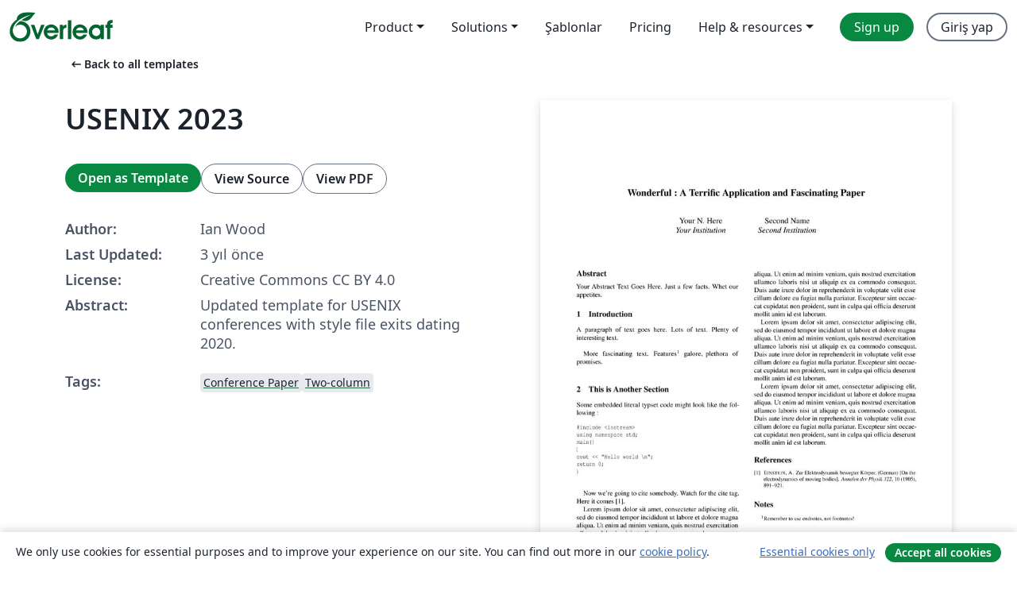

--- FILE ---
content_type: text/html; charset=utf-8
request_url: https://tr.overleaf.com/latex/templates/usenix-2023/hhvnskcxstwq
body_size: 12608
content:
<!DOCTYPE html><html lang="tr"><head><title translate="no">USENIX 2023 - Overleaf, Çevrimiçi LaTeX Editörü</title><meta name="twitter:title" content="USENIX 2023"><meta name="og:title" content="USENIX 2023"><meta name="description" content="Updated template for USENIX conferences with style file exits dating 2020."><meta itemprop="description" content="Updated template for USENIX conferences with style file exits dating 2020."><meta itemprop="image" content="https://writelatex.s3.amazonaws.com/published_ver/26636.jpeg?X-Amz-Expires=14400&amp;X-Amz-Date=20260128T185506Z&amp;X-Amz-Algorithm=AWS4-HMAC-SHA256&amp;X-Amz-Credential=AKIAWJBOALPNFPV7PVH5/20260128/us-east-1/s3/aws4_request&amp;X-Amz-SignedHeaders=host&amp;X-Amz-Signature=e17420c4d48cb856e3432dcf93c5a8b5976a1e14dfdf081a5dadac09ffaa36bb"><meta name="image" content="https://writelatex.s3.amazonaws.com/published_ver/26636.jpeg?X-Amz-Expires=14400&amp;X-Amz-Date=20260128T185506Z&amp;X-Amz-Algorithm=AWS4-HMAC-SHA256&amp;X-Amz-Credential=AKIAWJBOALPNFPV7PVH5/20260128/us-east-1/s3/aws4_request&amp;X-Amz-SignedHeaders=host&amp;X-Amz-Signature=e17420c4d48cb856e3432dcf93c5a8b5976a1e14dfdf081a5dadac09ffaa36bb"><meta itemprop="name" content="Overleaf, the Online LaTeX Editor"><meta name="twitter:card" content="summary"><meta name="twitter:site" content="@overleaf"><meta name="twitter:description" content="An online LaTeX editor that’s easy to use. No installation, real-time collaboration, version control, hundreds of LaTeX templates, and more."><meta name="twitter:image" content="https://cdn.overleaf.com/img/ol-brand/overleaf_og_logo.png"><meta property="fb:app_id" content="400474170024644"><meta property="og:description" content="An online LaTeX editor that’s easy to use. No installation, real-time collaboration, version control, hundreds of LaTeX templates, and more."><meta property="og:image" content="https://cdn.overleaf.com/img/ol-brand/overleaf_og_logo.png"><meta property="og:type" content="website"><meta name="viewport" content="width=device-width, initial-scale=1.0, user-scalable=yes"><link rel="icon" sizes="32x32" href="https://cdn.overleaf.com/favicon-32x32.png"><link rel="icon" sizes="16x16" href="https://cdn.overleaf.com/favicon-16x16.png"><link rel="icon" href="https://cdn.overleaf.com/favicon.svg" type="image/svg+xml"><link rel="apple-touch-icon" href="https://cdn.overleaf.com/apple-touch-icon.png"><link rel="mask-icon" href="https://cdn.overleaf.com/mask-favicon.svg" color="#046530"><link rel="canonical" href="https://tr.overleaf.com/latex/templates/usenix-2023/hhvnskcxstwq"><link rel="manifest" href="https://cdn.overleaf.com/web.sitemanifest"><link rel="stylesheet" href="https://cdn.overleaf.com/stylesheets/main-style-b21ed8b154ab14d3b70e.css" id="main-stylesheet"><link rel="alternate" href="https://www.overleaf.com/latex/templates/usenix-2023/hhvnskcxstwq" hreflang="en"><link rel="alternate" href="https://cs.overleaf.com/latex/templates/usenix-2023/hhvnskcxstwq" hreflang="cs"><link rel="alternate" href="https://es.overleaf.com/latex/templates/usenix-2023/hhvnskcxstwq" hreflang="es"><link rel="alternate" href="https://pt.overleaf.com/latex/templates/usenix-2023/hhvnskcxstwq" hreflang="pt"><link rel="alternate" href="https://fr.overleaf.com/latex/templates/usenix-2023/hhvnskcxstwq" hreflang="fr"><link rel="alternate" href="https://de.overleaf.com/latex/templates/usenix-2023/hhvnskcxstwq" hreflang="de"><link rel="alternate" href="https://sv.overleaf.com/latex/templates/usenix-2023/hhvnskcxstwq" hreflang="sv"><link rel="alternate" href="https://tr.overleaf.com/latex/templates/usenix-2023/hhvnskcxstwq" hreflang="tr"><link rel="alternate" href="https://it.overleaf.com/latex/templates/usenix-2023/hhvnskcxstwq" hreflang="it"><link rel="alternate" href="https://cn.overleaf.com/latex/templates/usenix-2023/hhvnskcxstwq" hreflang="zh-CN"><link rel="alternate" href="https://no.overleaf.com/latex/templates/usenix-2023/hhvnskcxstwq" hreflang="no"><link rel="alternate" href="https://ru.overleaf.com/latex/templates/usenix-2023/hhvnskcxstwq" hreflang="ru"><link rel="alternate" href="https://da.overleaf.com/latex/templates/usenix-2023/hhvnskcxstwq" hreflang="da"><link rel="alternate" href="https://ko.overleaf.com/latex/templates/usenix-2023/hhvnskcxstwq" hreflang="ko"><link rel="alternate" href="https://ja.overleaf.com/latex/templates/usenix-2023/hhvnskcxstwq" hreflang="ja"><link rel="preload" href="https://cdn.overleaf.com/js/tr-json-32abe779da2ead9c7070.js" as="script" nonce="mTvDLJbZNcxMKL7UtEcOgQ=="><script type="text/javascript" nonce="mTvDLJbZNcxMKL7UtEcOgQ==" id="ga-loader" data-ga-token="UA-112092690-1" data-ga-token-v4="G-RV4YBCCCWJ" data-cookie-domain=".overleaf.com" data-session-analytics-id="46037f07-8116-407b-a4b1-2136d2ec1696">var gaSettings = document.querySelector('#ga-loader').dataset;
var gaid = gaSettings.gaTokenV4;
var gaToken = gaSettings.gaToken;
var cookieDomain = gaSettings.cookieDomain;
var sessionAnalyticsId = gaSettings.sessionAnalyticsId;
if(gaid) {
    var additionalGaConfig = sessionAnalyticsId ? { 'user_id': sessionAnalyticsId } : {};
    window.dataLayer = window.dataLayer || [];
    function gtag(){
        dataLayer.push(arguments);
    }
    gtag('js', new Date());
    gtag('config', gaid, { 'anonymize_ip': true, ...additionalGaConfig });
}
if (gaToken) {
    window.ga = window.ga || function () {
        (window.ga.q = window.ga.q || []).push(arguments);
    }, window.ga.l = 1 * new Date();
}
var loadGA = window.olLoadGA = function() {
    if (gaid) {
        var s = document.createElement('script');
        s.setAttribute('async', 'async');
        s.setAttribute('src', 'https://www.googletagmanager.com/gtag/js?id=' + gaid);
        document.querySelector('head').append(s);
    } 
    if (gaToken) {
        (function(i,s,o,g,r,a,m){i['GoogleAnalyticsObject']=r;i[r]=i[r]||function(){
        (i[r].q=i[r].q||[]).push(arguments)},i[r].l=1*new Date();a=s.createElement(o),
        m=s.getElementsByTagName(o)[0];a.async=1;a.src=g;m.parentNode.insertBefore(a,m)
        })(window,document,'script','//www.google-analytics.com/analytics.js','ga');
        ga('create', gaToken, cookieDomain.replace(/^\./, ""));
        ga('set', 'anonymizeIp', true);
        if (sessionAnalyticsId) {
            ga('set', 'userId', sessionAnalyticsId);
        }
        ga('send', 'pageview');
    }
};
// Check if consent given (features/cookie-banner)
var oaCookie = document.cookie.split('; ').find(function(cookie) {
    return cookie.startsWith('oa=');
});
if(oaCookie) {
    var oaCookieValue = oaCookie.split('=')[1];
    if(oaCookieValue === '1') {
        loadGA();
    }
}
</script><meta name="ol-csrfToken" content="rNg6iiYc-qOfWSAXWhOl4w67DuwSZwWbOkSY"><meta name="ol-baseAssetPath" content="https://cdn.overleaf.com/"><meta name="ol-mathJaxPath" content="/js/libs/mathjax-3.2.2/es5/tex-svg-full.js"><meta name="ol-dictionariesRoot" content="/js/dictionaries/0.0.3/"><meta name="ol-usersEmail" content=""><meta name="ol-ab" data-type="json" content="{}"><meta name="ol-user_id"><meta name="ol-i18n" data-type="json" content="{&quot;currentLangCode&quot;:&quot;tr&quot;}"><meta name="ol-ExposedSettings" data-type="json" content="{&quot;isOverleaf&quot;:true,&quot;appName&quot;:&quot;Overleaf&quot;,&quot;adminEmail&quot;:&quot;support@overleaf.com&quot;,&quot;dropboxAppName&quot;:&quot;Overleaf&quot;,&quot;ieeeBrandId&quot;:15,&quot;hasAffiliationsFeature&quot;:true,&quot;hasSamlFeature&quot;:true,&quot;samlInitPath&quot;:&quot;/saml/ukamf/init&quot;,&quot;hasLinkUrlFeature&quot;:true,&quot;hasLinkedProjectFileFeature&quot;:true,&quot;hasLinkedProjectOutputFileFeature&quot;:true,&quot;siteUrl&quot;:&quot;https://www.overleaf.com&quot;,&quot;emailConfirmationDisabled&quot;:false,&quot;maxEntitiesPerProject&quot;:2000,&quot;maxUploadSize&quot;:52428800,&quot;projectUploadTimeout&quot;:120000,&quot;recaptchaSiteKey&quot;:&quot;6LebiTwUAAAAAMuPyjA4pDA4jxPxPe2K9_ndL74Q&quot;,&quot;recaptchaDisabled&quot;:{&quot;invite&quot;:true,&quot;login&quot;:false,&quot;passwordReset&quot;:false,&quot;register&quot;:false,&quot;addEmail&quot;:false},&quot;textExtensions&quot;:[&quot;tex&quot;,&quot;latex&quot;,&quot;sty&quot;,&quot;cls&quot;,&quot;bst&quot;,&quot;bib&quot;,&quot;bibtex&quot;,&quot;txt&quot;,&quot;tikz&quot;,&quot;mtx&quot;,&quot;rtex&quot;,&quot;md&quot;,&quot;asy&quot;,&quot;lbx&quot;,&quot;bbx&quot;,&quot;cbx&quot;,&quot;m&quot;,&quot;lco&quot;,&quot;dtx&quot;,&quot;ins&quot;,&quot;ist&quot;,&quot;def&quot;,&quot;clo&quot;,&quot;ldf&quot;,&quot;rmd&quot;,&quot;lua&quot;,&quot;gv&quot;,&quot;mf&quot;,&quot;yml&quot;,&quot;yaml&quot;,&quot;lhs&quot;,&quot;mk&quot;,&quot;xmpdata&quot;,&quot;cfg&quot;,&quot;rnw&quot;,&quot;ltx&quot;,&quot;inc&quot;],&quot;editableFilenames&quot;:[&quot;latexmkrc&quot;,&quot;.latexmkrc&quot;,&quot;makefile&quot;,&quot;gnumakefile&quot;],&quot;validRootDocExtensions&quot;:[&quot;tex&quot;,&quot;Rtex&quot;,&quot;ltx&quot;,&quot;Rnw&quot;],&quot;fileIgnorePattern&quot;:&quot;**/{{__MACOSX,.git,.texpadtmp,.R}{,/**},.!(latexmkrc),*.{dvi,aux,log,toc,out,pdfsync,synctex,synctex(busy),fdb_latexmk,fls,nlo,ind,glo,gls,glg,bbl,blg,doc,docx,gz,swp}}&quot;,&quot;sentryAllowedOriginRegex&quot;:&quot;^(https://[a-z]+\\\\.overleaf.com|https://cdn.overleaf.com|https://compiles.overleafusercontent.com)/&quot;,&quot;sentryDsn&quot;:&quot;https://4f0989f11cb54142a5c3d98b421b930a@app.getsentry.com/34706&quot;,&quot;sentryEnvironment&quot;:&quot;production&quot;,&quot;sentryRelease&quot;:&quot;fcdbeb0cec928ed90ce17cc7badafaaac273db8b&quot;,&quot;hotjarId&quot;:&quot;5148484&quot;,&quot;hotjarVersion&quot;:&quot;6&quot;,&quot;enableSubscriptions&quot;:true,&quot;gaToken&quot;:&quot;UA-112092690-1&quot;,&quot;gaTokenV4&quot;:&quot;G-RV4YBCCCWJ&quot;,&quot;propensityId&quot;:&quot;propensity-001384&quot;,&quot;cookieDomain&quot;:&quot;.overleaf.com&quot;,&quot;templateLinks&quot;:[{&quot;name&quot;:&quot;Journal articles&quot;,&quot;url&quot;:&quot;/gallery/tagged/academic-journal&quot;,&quot;trackingKey&quot;:&quot;academic-journal&quot;},{&quot;name&quot;:&quot;Books&quot;,&quot;url&quot;:&quot;/gallery/tagged/book&quot;,&quot;trackingKey&quot;:&quot;book&quot;},{&quot;name&quot;:&quot;Formal letters&quot;,&quot;url&quot;:&quot;/gallery/tagged/formal-letter&quot;,&quot;trackingKey&quot;:&quot;formal-letter&quot;},{&quot;name&quot;:&quot;Assignments&quot;,&quot;url&quot;:&quot;/gallery/tagged/homework&quot;,&quot;trackingKey&quot;:&quot;homework-assignment&quot;},{&quot;name&quot;:&quot;Posters&quot;,&quot;url&quot;:&quot;/gallery/tagged/poster&quot;,&quot;trackingKey&quot;:&quot;poster&quot;},{&quot;name&quot;:&quot;Presentations&quot;,&quot;url&quot;:&quot;/gallery/tagged/presentation&quot;,&quot;trackingKey&quot;:&quot;presentation&quot;},{&quot;name&quot;:&quot;Reports&quot;,&quot;url&quot;:&quot;/gallery/tagged/report&quot;,&quot;trackingKey&quot;:&quot;lab-report&quot;},{&quot;name&quot;:&quot;CVs and résumés&quot;,&quot;url&quot;:&quot;/gallery/tagged/cv&quot;,&quot;trackingKey&quot;:&quot;cv&quot;},{&quot;name&quot;:&quot;Theses&quot;,&quot;url&quot;:&quot;/gallery/tagged/thesis&quot;,&quot;trackingKey&quot;:&quot;thesis&quot;},{&quot;name&quot;:&quot;view_all&quot;,&quot;url&quot;:&quot;/latex/templates&quot;,&quot;trackingKey&quot;:&quot;view-all&quot;}],&quot;labsEnabled&quot;:true,&quot;wikiEnabled&quot;:true,&quot;templatesEnabled&quot;:true,&quot;cioWriteKey&quot;:&quot;2530db5896ec00db632a&quot;,&quot;cioSiteId&quot;:&quot;6420c27bb72163938e7d&quot;,&quot;linkedInInsightsPartnerId&quot;:&quot;7472905&quot;}"><meta name="ol-splitTestVariants" data-type="json" content="{&quot;hotjar-marketing&quot;:&quot;default&quot;}"><meta name="ol-splitTestInfo" data-type="json" content="{&quot;hotjar-marketing&quot;:{&quot;phase&quot;:&quot;release&quot;,&quot;badgeInfo&quot;:{&quot;tooltipText&quot;:&quot;&quot;,&quot;url&quot;:&quot;&quot;}}}"><meta name="ol-algolia" data-type="json" content="{&quot;appId&quot;:&quot;SK53GL4JLY&quot;,&quot;apiKey&quot;:&quot;9ac63d917afab223adbd2cd09ad0eb17&quot;,&quot;indexes&quot;:{&quot;wiki&quot;:&quot;learn-wiki&quot;,&quot;gallery&quot;:&quot;gallery-production&quot;}}"><meta name="ol-isManagedAccount" data-type="boolean"><meta name="ol-shouldLoadHotjar" data-type="boolean"></head><body class="website-redesign" data-theme="default"><a class="skip-to-content" href="#main-content">Skip to content</a><nav class="navbar navbar-default navbar-main navbar-expand-lg website-redesign-navbar" aria-label="Primary"><div class="container-fluid navbar-container"><div class="navbar-header"><a class="navbar-brand" href="/" aria-label="Overleaf"><div class="navbar-logo"></div></a></div><button class="navbar-toggler collapsed" id="navbar-toggle-btn" type="button" data-bs-toggle="collapse" data-bs-target="#navbar-main-collapse" aria-controls="navbar-main-collapse" aria-expanded="false" aria-label="Toggle Yol gösterici"><span class="material-symbols" aria-hidden="true" translate="no">menu</span></button><div class="navbar-collapse collapse" id="navbar-main-collapse"><ul class="nav navbar-nav navbar-right ms-auto" role="menubar"><!-- loop over header_extras--><li class="dropdown subdued" role="none"><button class="dropdown-toggle" aria-haspopup="true" aria-expanded="false" data-bs-toggle="dropdown" role="menuitem" event-tracking="menu-expand" event-tracking-mb="true" event-tracking-trigger="click" event-segmentation="{&quot;item&quot;:&quot;product&quot;,&quot;location&quot;:&quot;top-menu&quot;}">Product</button><ul class="dropdown-menu dropdown-menu-end" role="menu"><li role="none"><a class="dropdown-item" role="menuitem" href="/about/features-overview" event-tracking="menu-click" event-tracking-mb="true" event-tracking-trigger="click" event-segmentation='{"item":"premium-features","location":"top-menu"}'>Özellikler</a></li><li role="none"><a class="dropdown-item" role="menuitem" href="/about/ai-features" event-tracking="menu-click" event-tracking-mb="true" event-tracking-trigger="click" event-segmentation='{"item":"ai-features","location":"top-menu"}'>AI</a></li></ul></li><li class="dropdown subdued" role="none"><button class="dropdown-toggle" aria-haspopup="true" aria-expanded="false" data-bs-toggle="dropdown" role="menuitem" event-tracking="menu-expand" event-tracking-mb="true" event-tracking-trigger="click" event-segmentation="{&quot;item&quot;:&quot;solutions&quot;,&quot;location&quot;:&quot;top-menu&quot;}">Solutions</button><ul class="dropdown-menu dropdown-menu-end" role="menu"><li role="none"><a class="dropdown-item" role="menuitem" href="/for/enterprises" event-tracking="menu-click" event-tracking-mb="true" event-tracking-trigger="click" event-segmentation='{"item":"enterprises","location":"top-menu"}'>For business</a></li><li role="none"><a class="dropdown-item" role="menuitem" href="/for/universities" event-tracking="menu-click" event-tracking-mb="true" event-tracking-trigger="click" event-segmentation='{"item":"universities","location":"top-menu"}'>For universities</a></li><li role="none"><a class="dropdown-item" role="menuitem" href="/for/government" event-tracking="menu-click" event-tracking-mb="true" event-tracking-trigger="click" event-segmentation='{"item":"government","location":"top-menu"}'>For government</a></li><li role="none"><a class="dropdown-item" role="menuitem" href="/for/publishers" event-tracking="menu-click" event-tracking-mb="true" event-tracking-trigger="click" event-segmentation='{"item":"publishers","location":"top-menu"}'>For publishers</a></li><li role="none"><a class="dropdown-item" role="menuitem" href="/about/customer-stories" event-tracking="menu-click" event-tracking-mb="true" event-tracking-trigger="click" event-segmentation='{"item":"customer-stories","location":"top-menu"}'>Customer stories</a></li></ul></li><li class="subdued" role="none"><a class="nav-link subdued" role="menuitem" href="/latex/templates" event-tracking="menu-click" event-tracking-mb="true" event-tracking-trigger="click" event-segmentation='{"item":"templates","location":"top-menu"}'>Şablonlar</a></li><li class="subdued" role="none"><a class="nav-link subdued" role="menuitem" href="/user/subscription/plans" event-tracking="menu-click" event-tracking-mb="true" event-tracking-trigger="click" event-segmentation='{"item":"pricing","location":"top-menu"}'>Pricing</a></li><li class="dropdown subdued nav-item-help" role="none"><button class="dropdown-toggle" aria-haspopup="true" aria-expanded="false" data-bs-toggle="dropdown" role="menuitem" event-tracking="menu-expand" event-tracking-mb="true" event-tracking-trigger="click" event-segmentation="{&quot;item&quot;:&quot;help-and-resources&quot;,&quot;location&quot;:&quot;top-menu&quot;}">Help & resources</button><ul class="dropdown-menu dropdown-menu-end" role="menu"><li role="none"><a class="dropdown-item" role="menuitem" href="/learn" event-tracking="menu-click" event-tracking-mb="true" event-tracking-trigger="click" event-segmentation='{"item":"learn","location":"top-menu"}'>Dökümantasyon</a></li><li role="none"><a class="dropdown-item" role="menuitem" href="/for/community/resources" event-tracking="menu-click" event-tracking-mb="true" event-tracking-trigger="click" event-segmentation='{"item":"help-guides","location":"top-menu"}'>Help guides</a></li><li role="none"><a class="dropdown-item" role="menuitem" href="/about/why-latex" event-tracking="menu-click" event-tracking-mb="true" event-tracking-trigger="click" event-segmentation='{"item":"why-latex","location":"top-menu"}'>Why LaTeX?</a></li><li role="none"><a class="dropdown-item" role="menuitem" href="/blog" event-tracking="menu-click" event-tracking-mb="true" event-tracking-trigger="click" event-segmentation='{"item":"blog","location":"top-menu"}'>Blog</a></li><li role="none"><a class="dropdown-item" role="menuitem" data-ol-open-contact-form-modal="contact-us" data-bs-target="#contactUsModal" href data-bs-toggle="modal" event-tracking="menu-click" event-tracking-mb="true" event-tracking-trigger="click" event-segmentation='{"item":"contact","location":"top-menu"}'><span>İletişime geçin</span></a></li></ul></li><!-- logged out--><!-- register link--><li class="primary" role="none"><a class="nav-link" role="menuitem" href="/register" event-tracking="menu-click" event-tracking-action="clicked" event-tracking-trigger="click" event-tracking-mb="true" event-segmentation='{"page":"/latex/templates/usenix-2023/hhvnskcxstwq","item":"register","location":"top-menu"}'>Sign up</a></li><!-- login link--><li role="none"><a class="nav-link" role="menuitem" href="/login" event-tracking="menu-click" event-tracking-action="clicked" event-tracking-trigger="click" event-tracking-mb="true" event-segmentation='{"page":"/latex/templates/usenix-2023/hhvnskcxstwq","item":"login","location":"top-menu"}'>Giriş yap</a></li><!-- projects link and account menu--></ul></div></div></nav><main class="gallery content content-page" id="main-content"><div class="container"><div class="row previous-page-link-container"><div class="col-lg-6"><a class="previous-page-link" href="/latex/templates"><span class="material-symbols material-symbols-rounded" aria-hidden="true" translate="no">arrow_left_alt</span>Back to all templates</a></div></div><div class="row"><div class="col-md-6 template-item-left-section"><div class="row"><div class="col-md-12"><div class="gallery-item-title"><h1 class="h2">USENIX 2023</h1></div></div></div><div class="row cta-links-container"><div class="col-md-12 cta-links"><a class="btn btn-primary cta-link" href="/project/new/template/26636?id=114515221&amp;latexEngine=pdflatex&amp;mainFile=usenix.tex&amp;templateName=USENIX+2023&amp;texImage=texlive-full%3A2025.1" event-tracking-mb="true" event-tracking="gallery-open-template" event-tracking-trigger="click">Open as Template</a><button class="btn btn-secondary cta-link" data-bs-toggle="modal" data-bs-target="#modalViewSource" event-tracking-mb="true" event-tracking="gallery-view-source" event-tracking-trigger="click">View Source</button><a class="btn btn-secondary cta-link" href="/latex/templates/usenix-2023/hhvnskcxstwq.pdf" target="_blank" event-tracking-mb="true" event-tracking="gallery-download-pdf" event-tracking-trigger="click">View PDF</a></div></div><div class="template-details-container"><div class="template-detail"><div><b>Author:</b></div><div>Ian Wood</div></div><div class="template-detail"><div><b>Last Updated:</b></div><div><span data-bs-toggle="tooltip" data-bs-placement="bottom" data-timestamp-for-title="1668128087">3 yıl önce</span></div></div><div class="template-detail"><div><b>License:</b></div><div>Creative Commons CC BY 4.0</div></div><div class="template-detail"><div><b>Abstract:</b></div><div class="gallery-abstract" data-ol-mathjax><p>Updated template for USENIX conferences with style file exits dating 2020.</p></div></div><div class="template-detail tags"><div><b>Tags:</b></div><div><div class="badge-link-list"><a class="badge-link badge-link-light" href="/gallery/tagged/conference-paper"><span class="badge text-dark bg-light"><span class="badge-content" data-badge-tooltip data-bs-placement="bottom" data-bs-title="Conference Paper">Conference Paper</span></span></a><a class="badge-link badge-link-light" href="/gallery/tagged/twocolumn"><span class="badge text-dark bg-light"><span class="badge-content" data-badge-tooltip data-bs-placement="bottom" data-bs-title="Two-column">Two-column</span></span></a></div></div></div></div></div><div class="col-md-6 template-item-right-section"><div class="entry"><div class="row"><div class="col-md-12"><div class="gallery-large-pdf-preview"><img src="https://writelatex.s3.amazonaws.com/published_ver/26636.jpeg?X-Amz-Expires=14400&amp;X-Amz-Date=20260128T185506Z&amp;X-Amz-Algorithm=AWS4-HMAC-SHA256&amp;X-Amz-Credential=AKIAWJBOALPNFPV7PVH5/20260128/us-east-1/s3/aws4_request&amp;X-Amz-SignedHeaders=host&amp;X-Amz-Signature=e17420c4d48cb856e3432dcf93c5a8b5976a1e14dfdf081a5dadac09ffaa36bb" alt="USENIX 2023"></div></div></div></div></div></div><div class="row section-row"><div class="col-md-12"><div class="begin-now-card"><div class="card card-pattern"><div class="card-body"><p class="dm-mono"><span class="font-size-display-xs"><span class="text-purple-bright">\begin</span><wbr><span class="text-green-bright">{</span><span>now</span><span class="text-green-bright">}</span></span></p><p>Discover why over 25 million people worldwide trust Overleaf with their work.</p><p class="card-links"><a class="btn btn-primary card-link" href="/register">Sign up for free</a><a class="btn card-link btn-secondary" href="/user/subscription/plans">Explore all plans</a></p></div></div></div></div></div></div></main><div class="modal fade" id="modalViewSource" tabindex="-1" role="dialog" aria-labelledby="modalViewSourceTitle" aria-hidden="true"><div class="modal-dialog" role="document"><div class="modal-content"><div class="modal-header"><h3 class="modal-title" id="modalViewSourceTitle">Kaynak</h3><button class="btn-close" type="button" data-bs-dismiss="modal" aria-label="Close"></button></div><div class="modal-body"><pre><code>% TEMPLATE for Usenix papers, specifically to meet requirements of
%  USENIX '05
% originally a template for producing IEEE-format articles using LaTeX.
%   written by Matthew Ward, CS Department, Worcester Polytechnic Institute.
% adapted by David Beazley for his excellent SWIG paper in Proceedings,
%   Tcl 96
% turned into a smartass generic template by De Clarke, with thanks to
%   both the above pioneers
% use at your own risk.  Complaints to /dev/null.
% make it two column with no page numbering, default is 10 point

% Munged by Fred Douglis &lt;douglis@research.att.com&gt; 10/97 to separate
% the .sty file from the LaTeX source template, so that people can
% more easily include the .sty file into an existing document.  Also
% changed to more closely follow the style guidelines as represented
% by the Word sample file. 

% Note that since 2010, USENIX does not require endnotes. If you want
% foot of page notes, don't include the endnotes package in the 
% usepackage command, below.

\documentclass[letterpaper,twocolumn,10pt]{article}
\usepackage{usenix,epsfig,endnotes}
\begin{document}

%don't want date printed
\date{}

%make title bold and 14 pt font (Latex default is non-bold, 16 pt)
\title{\Large \bf Wonderful : A Terrific Application and Fascinating Paper}

\author{
{\rm Your N.\ Here}\\
Your Institution
\and
{\rm Second Name}\\
Second Institution
}

\maketitle

% Use the following at camera-ready time to suppress page numbers.
% Comment it out when you first submit the paper for review.
\thispagestyle{empty}


\subsection*{Abstract}
Your Abstract Text Goes Here.  Just a few facts.
Whet our appetites.

\section{Introduction}

A paragraph of text goes here.  Lots of text.  Plenty of interesting
text. \\

More fascinating text. Features\endnote{Remember to use endnotes, not footnotes!} galore, plethora of promises.\\

\section{This is Another Section}

Some embedded literal typset code might 
look like the following :

{\tt \small
\begin{verbatim}
#include &lt;iostream&gt;
using namespace std;
main()
{
cout &lt;&lt; &quot;Hello world \n&quot;;
return 0;
}

\end{verbatim}
}

Now we're going to cite somebody.  Watch for the cite tag.
Here it comes~\cite{Einstein}.  

Lorem ipsum dolor sit amet, consectetur adipiscing elit, sed do eiusmod tempor incididunt ut labore et dolore magna aliqua. Ut enim ad minim veniam, quis nostrud exercitation ullamco laboris nisi ut aliquip ex ea commodo consequat. Duis aute irure dolor in reprehenderit in voluptate velit esse cillum dolore eu fugiat nulla pariatur. Excepteur sint occaecat cupidatat non proident, sunt in culpa qui officia deserunt mollit anim id est laborum.

Lorem ipsum dolor sit amet, consectetur adipiscing elit, sed do eiusmod tempor incididunt ut labore et dolore magna aliqua. Ut enim ad minim veniam, quis nostrud exercitation ullamco laboris nisi ut aliquip ex ea commodo consequat. Duis aute irure dolor in reprehenderit in voluptate velit esse cillum dolore eu fugiat nulla pariatur. Excepteur sint occaecat cupidatat non proident, sunt in culpa qui officia deserunt mollit anim id est laborum.

Lorem ipsum dolor sit amet, consectetur adipiscing elit, sed do eiusmod tempor incididunt ut labore et dolore magna aliqua. Ut enim ad minim veniam, quis nostrud exercitation ullamco laboris nisi ut aliquip ex ea commodo consequat. Duis aute irure dolor in reprehenderit in voluptate velit esse cillum dolore eu fugiat nulla pariatur. Excepteur sint occaecat cupidatat non proident, sunt in culpa qui officia deserunt mollit anim id est laborum.

Lorem ipsum dolor sit amet, consectetur adipiscing elit, sed do eiusmod tempor incididunt ut labore et dolore magna aliqua. Ut enim ad minim veniam, quis nostrud exercitation ullamco laboris nisi ut aliquip ex ea commodo consequat. Duis aute irure dolor in reprehenderit in voluptate velit esse cillum dolore eu fugiat nulla pariatur. Excepteur sint occaecat cupidatat non proident, sunt in culpa qui officia deserunt mollit anim id est laborum.

{\footnotesize \bibliographystyle{acm}
\bibliography{sample}}


\theendnotes

\end{document}







</code></pre></div><div class="modal-footer"><button class="btn btn-secondary" type="button" data-bs-dismiss="modal">Kapat</button></div></div></div></div><footer class="fat-footer hidden-print website-redesign-fat-footer"><div class="fat-footer-container"><div class="fat-footer-sections"><div class="footer-section" id="footer-brand"><a class="footer-brand" href="/" aria-label="Overleaf"></a></div><div class="footer-section"><h2 class="footer-section-heading">Hakkında</h2><ul class="list-unstyled"><li><a href="/about">About us</a></li><li><a href="https://digitalscience.pinpointhq.com/">Careers</a></li><li><a href="/blog">Blog</a></li></ul></div><div class="footer-section"><h2 class="footer-section-heading">Solutions</h2><ul class="list-unstyled"><li><a href="/for/enterprises">For business</a></li><li><a href="/for/universities">For universities</a></li><li><a href="/for/government">For government</a></li><li><a href="/for/publishers">For publishers</a></li><li><a href="/about/customer-stories">Customer stories</a></li></ul></div><div class="footer-section"><h2 class="footer-section-heading">Learn</h2><ul class="list-unstyled"><li><a href="/learn/latex/Learn_LaTeX_in_30_minutes">Learn LaTeX in 30 minutes</a></li><li><a href="/latex/templates">Şablonlar</a></li><li><a href="/events/webinars">Webinars</a></li><li><a href="/learn/latex/Tutorials">Tutorials</a></li><li><a href="/learn/latex/Inserting_Images">How to insert images</a></li><li><a href="/learn/latex/Tables">How to create tables</a></li></ul></div><div class="footer-section"><h2 class="footer-section-heading">Pricing</h2><ul class="list-unstyled"><li><a href="/user/subscription/plans?itm_referrer=footer-for-indv">For individuals</a></li><li><a href="/user/subscription/plans?plan=group&amp;itm_referrer=footer-for-groups">For groups and organizations</a></li><li><a href="/user/subscription/plans?itm_referrer=footer-for-students#student-annual">For students</a></li></ul></div><div class="footer-section"><h2 class="footer-section-heading">Get involved</h2><ul class="list-unstyled"><li><a href="https://forms.gle/67PSpN1bLnjGCmPQ9">Let us know what you think</a></li></ul></div><div class="footer-section"><h2 class="footer-section-heading">Yardım</h2><ul class="list-unstyled"><li><a href="/learn">Dökümantasyon </a></li><li><a href="/contact">Contact us </a></li><li><a href="https://status.overleaf.com/">Website status</a></li></ul></div></div><div class="fat-footer-base"><div class="fat-footer-base-section fat-footer-base-meta"><div class="fat-footer-base-item"><div class="fat-footer-base-copyright">© 2026 Overleaf</div><a href="/legal">Privacy and Terms</a><a href="https://www.digital-science.com/security-certifications/">Compliance</a></div><ul class="fat-footer-base-item list-unstyled fat-footer-base-language"><li class="dropdown dropup subdued language-picker" dropdown><button class="btn btn-link btn-inline-link" id="language-picker-toggle" dropdown-toggle data-ol-lang-selector-tooltip data-bs-toggle="dropdown" aria-haspopup="true" aria-expanded="false" aria-label="Select Dil" tooltip="Dil" title="Dil"><span class="material-symbols" aria-hidden="true" translate="no">translate</span>&nbsp;<span class="language-picker-text">Türkçe</span></button><ul class="dropdown-menu dropdown-menu-sm-width" role="menu" aria-labelledby="language-picker-toggle"><li class="dropdown-header">Dil</li><li class="lng-option"><a class="menu-indent dropdown-item" href="https://www.overleaf.com/latex/templates/usenix-2023/hhvnskcxstwq" role="menuitem" aria-selected="false">English</a></li><li class="lng-option"><a class="menu-indent dropdown-item" href="https://cs.overleaf.com/latex/templates/usenix-2023/hhvnskcxstwq" role="menuitem" aria-selected="false">Čeština</a></li><li class="lng-option"><a class="menu-indent dropdown-item" href="https://es.overleaf.com/latex/templates/usenix-2023/hhvnskcxstwq" role="menuitem" aria-selected="false">Español</a></li><li class="lng-option"><a class="menu-indent dropdown-item" href="https://pt.overleaf.com/latex/templates/usenix-2023/hhvnskcxstwq" role="menuitem" aria-selected="false">Português</a></li><li class="lng-option"><a class="menu-indent dropdown-item" href="https://fr.overleaf.com/latex/templates/usenix-2023/hhvnskcxstwq" role="menuitem" aria-selected="false">Français</a></li><li class="lng-option"><a class="menu-indent dropdown-item" href="https://de.overleaf.com/latex/templates/usenix-2023/hhvnskcxstwq" role="menuitem" aria-selected="false">Deutsch</a></li><li class="lng-option"><a class="menu-indent dropdown-item" href="https://sv.overleaf.com/latex/templates/usenix-2023/hhvnskcxstwq" role="menuitem" aria-selected="false">Svenska</a></li><li class="lng-option"><a class="menu-indent dropdown-item active" href="https://tr.overleaf.com/latex/templates/usenix-2023/hhvnskcxstwq" role="menuitem" aria-selected="true">Türkçe<span class="material-symbols dropdown-item-trailing-icon" aria-hidden="true" translate="no">check</span></a></li><li class="lng-option"><a class="menu-indent dropdown-item" href="https://it.overleaf.com/latex/templates/usenix-2023/hhvnskcxstwq" role="menuitem" aria-selected="false">Italiano</a></li><li class="lng-option"><a class="menu-indent dropdown-item" href="https://cn.overleaf.com/latex/templates/usenix-2023/hhvnskcxstwq" role="menuitem" aria-selected="false">简体中文</a></li><li class="lng-option"><a class="menu-indent dropdown-item" href="https://no.overleaf.com/latex/templates/usenix-2023/hhvnskcxstwq" role="menuitem" aria-selected="false">Norsk</a></li><li class="lng-option"><a class="menu-indent dropdown-item" href="https://ru.overleaf.com/latex/templates/usenix-2023/hhvnskcxstwq" role="menuitem" aria-selected="false">Русский</a></li><li class="lng-option"><a class="menu-indent dropdown-item" href="https://da.overleaf.com/latex/templates/usenix-2023/hhvnskcxstwq" role="menuitem" aria-selected="false">Dansk</a></li><li class="lng-option"><a class="menu-indent dropdown-item" href="https://ko.overleaf.com/latex/templates/usenix-2023/hhvnskcxstwq" role="menuitem" aria-selected="false">한국어</a></li><li class="lng-option"><a class="menu-indent dropdown-item" href="https://ja.overleaf.com/latex/templates/usenix-2023/hhvnskcxstwq" role="menuitem" aria-selected="false">日本語</a></li></ul></li></ul></div><div class="fat-footer-base-section fat-footer-base-social"><div class="fat-footer-base-item"><a class="fat-footer-social x-logo" href="https://x.com/overleaf"><svg xmlns="http://www.w3.org/2000/svg" viewBox="0 0 1200 1227" height="25"><path d="M714.163 519.284L1160.89 0H1055.03L667.137 450.887L357.328 0H0L468.492 681.821L0 1226.37H105.866L515.491 750.218L842.672 1226.37H1200L714.137 519.284H714.163ZM569.165 687.828L521.697 619.934L144.011 79.6944H306.615L611.412 515.685L658.88 583.579L1055.08 1150.3H892.476L569.165 687.854V687.828Z"></path></svg><span class="visually-hidden">Overleaf on X</span></a><a class="fat-footer-social facebook-logo" href="https://www.facebook.com/overleaf.editor"><svg xmlns="http://www.w3.org/2000/svg" viewBox="0 0 666.66668 666.66717" height="25"><defs><clipPath id="a" clipPathUnits="userSpaceOnUse"><path d="M0 700h700V0H0Z"></path></clipPath></defs><g clip-path="url(#a)" transform="matrix(1.33333 0 0 -1.33333 -133.333 800)"><path class="background" d="M0 0c0 138.071-111.929 250-250 250S-500 138.071-500 0c0-117.245 80.715-215.622 189.606-242.638v166.242h-51.552V0h51.552v32.919c0 85.092 38.508 124.532 122.048 124.532 15.838 0 43.167-3.105 54.347-6.211V81.986c-5.901.621-16.149.932-28.882.932-40.993 0-56.832-15.528-56.832-55.9V0h81.659l-14.028-76.396h-67.631v-171.773C-95.927-233.218 0-127.818 0 0" fill="#0866ff" transform="translate(600 350)"></path><path class="text" d="m0 0 14.029 76.396H-67.63v27.019c0 40.372 15.838 55.899 56.831 55.899 12.733 0 22.981-.31 28.882-.931v69.253c-11.18 3.106-38.509 6.212-54.347 6.212-83.539 0-122.048-39.441-122.048-124.533V76.396h-51.552V0h51.552v-166.242a250.559 250.559 0 0 1 60.394-7.362c10.254 0 20.358.632 30.288 1.831V0Z" fill="#fff" transform="translate(447.918 273.604)"></path></g></svg><span class="visually-hidden">Overleaf on Facebook</span></a><a class="fat-footer-social linkedin-logo" href="https://www.linkedin.com/company/writelatex-limited"><svg xmlns="http://www.w3.org/2000/svg" viewBox="0 0 72 72" height="25"><g fill="none" fill-rule="evenodd"><path class="background" fill="#2867b2" d="M8 72h56a8 8 0 0 0 8-8V8a8 8 0 0 0-8-8H8a8 8 0 0 0-8 8v56a8 8 0 0 0 8 8"></path><path class="text" fill="#FFF" d="M62 62H51.316V43.802c0-4.99-1.896-7.777-5.845-7.777-4.296 0-6.54 2.901-6.54 7.777V62H28.632V27.333H38.93v4.67s3.096-5.729 10.453-5.729c7.353 0 12.617 4.49 12.617 13.777zM16.35 22.794c-3.508 0-6.35-2.864-6.35-6.397C10 12.864 12.842 10 16.35 10c3.507 0 6.347 2.864 6.347 6.397 0 3.533-2.84 6.397-6.348 6.397ZM11.032 62h10.736V27.333H11.033V62"></path></g></svg><span class="visually-hidden">Overleaf on LinkedIn</span></a></div></div></div></div></footer><section class="cookie-banner hidden-print hidden" aria-label="Cookie banner"><div class="cookie-banner-content">We only use cookies for essential purposes and to improve your experience on our site. You can find out more in our <a href="/legal#Cookies">cookie policy</a>.</div><div class="cookie-banner-actions"><button class="btn btn-link btn-sm" type="button" data-ol-cookie-banner-set-consent="essential">Essential cookies only</button><button class="btn btn-primary btn-sm" type="button" data-ol-cookie-banner-set-consent="all">Accept all cookies</button></div></section><div class="modal fade" id="contactUsModal" tabindex="-1" aria-labelledby="contactUsModalLabel" data-ol-contact-form-modal="contact-us"><div class="modal-dialog"><form name="contactForm" data-ol-async-form data-ol-contact-form data-ol-contact-form-with-search="true" role="form" aria-label="İletişime geçin" action="/support"><input name="inbox" type="hidden" value="support"><div class="modal-content"><div class="modal-header"><h4 class="modal-title" id="contactUsModalLabel">İrtibata geçin</h4><button class="btn-close" type="button" data-bs-dismiss="modal" aria-label="Kapat"><span aria-hidden="true"></span></button></div><div class="modal-body"><div data-ol-not-sent><div class="modal-form-messages"><div class="form-messages-bottom-margin" data-ol-form-messages-new-style="" role="alert"></div><div class="notification notification-type-error" hidden data-ol-custom-form-message="error_performing_request" role="alert" aria-live="polite"><div class="notification-icon"><span class="material-symbols" aria-hidden="true" translate="no">error</span></div><div class="notification-content text-left">Something went wrong. Please try again..</div></div></div><label class="form-label" for="contact-us-email-767">E-posta</label><div class="mb-3"><input class="form-control" name="email" id="contact-us-email-767" required type="email" spellcheck="false" maxlength="255" value="" data-ol-contact-form-email-input></div><div class="form-group"><label class="form-label" for="contact-us-subject-767">Subject</label><div class="mb-3"><input class="form-control" name="subject" id="contact-us-subject-767" required autocomplete="off" maxlength="255"><div data-ol-search-results-wrapper hidden><ul class="dropdown-menu contact-suggestions-dropdown show" data-ol-search-results aria-role="region" aria-label="Help articles matching your subject"><li class="dropdown-header">Have you checked our <a href="/learn/kb" target="_blank">knowledge base</a>?</li><li><hr class="dropdown-divider"></li><div data-ol-search-results-container></div></ul></div></div></div><label class="form-label" for="contact-us-sub-subject-767">What do you need help with?</label><div class="mb-3"><select class="form-select" name="subSubject" id="contact-us-sub-subject-767" required autocomplete="off"><option selected disabled>Please select…</option><option>Using LaTeX</option><option>Using the Overleaf Editor</option><option>Using Writefull</option><option>Logging in or managing your account</option><option>Managing your subscription</option><option>Using premium features</option><option>Contacting the Sales team</option><option>Other</option></select></div><label class="form-label" for="contact-us-project-url-767">Affected project URL (İsteğe bağlı)</label><div class="mb-3"><input class="form-control" name="projectUrl" id="contact-us-project-url-767"></div><label class="form-label" for="contact-us-message-767">Let us know how we can help</label><div class="mb-3"><textarea class="form-control contact-us-modal-textarea" name="message" id="contact-us-message-767" required type="text"></textarea></div><div class="mb-3 d-none"><label class="visually-hidden" for="important-message">Important message</label><input class="form-control" name="important_message" id="important-message"></div></div><div class="mt-2" data-ol-sent hidden><h5 class="message-received">Message received</h5><p>Thanks for getting in touch. Our team will get back to you by email as soon as possible.</p><p>Email:&nbsp;<span data-ol-contact-form-thank-you-email></span></p></div></div><div class="modal-footer" data-ol-not-sent><button class="btn btn-primary" type="submit" data-ol-disabled-inflight event-tracking="form-submitted-contact-us" event-tracking-mb="true" event-tracking-trigger="click" event-segmentation="{&quot;location&quot;:&quot;contact-us-form&quot;}"><span data-ol-inflight="idle">Send message</span><span hidden data-ol-inflight="pending">Sending&hellip;</span></button></div></div></form></div></div></body><script type="text/javascript" nonce="mTvDLJbZNcxMKL7UtEcOgQ==" src="https://cdn.overleaf.com/js/runtime-5ecd04503886929068cd.js"></script><script type="text/javascript" nonce="mTvDLJbZNcxMKL7UtEcOgQ==" src="https://cdn.overleaf.com/js/27582-79e5ed8c65f6833386ec.js"></script><script type="text/javascript" nonce="mTvDLJbZNcxMKL7UtEcOgQ==" src="https://cdn.overleaf.com/js/35214-9965ed299d73b5630a19.js"></script><script type="text/javascript" nonce="mTvDLJbZNcxMKL7UtEcOgQ==" src="https://cdn.overleaf.com/js/8732-61de629a6fc4a719a5e1.js"></script><script type="text/javascript" nonce="mTvDLJbZNcxMKL7UtEcOgQ==" src="https://cdn.overleaf.com/js/11229-f88489299ead995b1003.js"></script><script type="text/javascript" nonce="mTvDLJbZNcxMKL7UtEcOgQ==" src="https://cdn.overleaf.com/js/bootstrap-4f14376a90dd8e8a34ae.js"></script><script type="text/javascript" nonce="mTvDLJbZNcxMKL7UtEcOgQ==" src="https://cdn.overleaf.com/js/27582-79e5ed8c65f6833386ec.js"></script><script type="text/javascript" nonce="mTvDLJbZNcxMKL7UtEcOgQ==" src="https://cdn.overleaf.com/js/35214-9965ed299d73b5630a19.js"></script><script type="text/javascript" nonce="mTvDLJbZNcxMKL7UtEcOgQ==" src="https://cdn.overleaf.com/js/62382-f2ab3cf48ddf45e8cfc0.js"></script><script type="text/javascript" nonce="mTvDLJbZNcxMKL7UtEcOgQ==" src="https://cdn.overleaf.com/js/16164-b8450ba94d9bab0bbae1.js"></script><script type="text/javascript" nonce="mTvDLJbZNcxMKL7UtEcOgQ==" src="https://cdn.overleaf.com/js/45250-424aec613d067a9a3e96.js"></script><script type="text/javascript" nonce="mTvDLJbZNcxMKL7UtEcOgQ==" src="https://cdn.overleaf.com/js/24686-731b5e0a16bfe66018de.js"></script><script type="text/javascript" nonce="mTvDLJbZNcxMKL7UtEcOgQ==" src="https://cdn.overleaf.com/js/99612-000be62f228c87d764b4.js"></script><script type="text/javascript" nonce="mTvDLJbZNcxMKL7UtEcOgQ==" src="https://cdn.overleaf.com/js/8732-61de629a6fc4a719a5e1.js"></script><script type="text/javascript" nonce="mTvDLJbZNcxMKL7UtEcOgQ==" src="https://cdn.overleaf.com/js/26348-e10ddc0eb984edb164b0.js"></script><script type="text/javascript" nonce="mTvDLJbZNcxMKL7UtEcOgQ==" src="https://cdn.overleaf.com/js/56215-8bbbe2cf23164e6294c4.js"></script><script type="text/javascript" nonce="mTvDLJbZNcxMKL7UtEcOgQ==" src="https://cdn.overleaf.com/js/22204-a9cc5e83c68d63a4e85e.js"></script><script type="text/javascript" nonce="mTvDLJbZNcxMKL7UtEcOgQ==" src="https://cdn.overleaf.com/js/47304-61d200ba111e63e2d34c.js"></script><script type="text/javascript" nonce="mTvDLJbZNcxMKL7UtEcOgQ==" src="https://cdn.overleaf.com/js/97910-33b5ae496770c42a6456.js"></script><script type="text/javascript" nonce="mTvDLJbZNcxMKL7UtEcOgQ==" src="https://cdn.overleaf.com/js/84586-354bd17e13382aba4161.js"></script><script type="text/javascript" nonce="mTvDLJbZNcxMKL7UtEcOgQ==" src="https://cdn.overleaf.com/js/97519-6759d15ea9ad7f4d6c85.js"></script><script type="text/javascript" nonce="mTvDLJbZNcxMKL7UtEcOgQ==" src="https://cdn.overleaf.com/js/21164-d79443a8aa0f9ced18e5.js"></script><script type="text/javascript" nonce="mTvDLJbZNcxMKL7UtEcOgQ==" src="https://cdn.overleaf.com/js/99420-f66284da885ccc272b79.js"></script><script type="text/javascript" nonce="mTvDLJbZNcxMKL7UtEcOgQ==" src="https://cdn.overleaf.com/js/11229-f88489299ead995b1003.js"></script><script type="text/javascript" nonce="mTvDLJbZNcxMKL7UtEcOgQ==" src="https://cdn.overleaf.com/js/77474-c60464f50f9e7c4965bb.js"></script><script type="text/javascript" nonce="mTvDLJbZNcxMKL7UtEcOgQ==" src="https://cdn.overleaf.com/js/92439-14c18d886f5c8eb09f1b.js"></script><script type="text/javascript" nonce="mTvDLJbZNcxMKL7UtEcOgQ==" src="https://cdn.overleaf.com/js/771-6fd637f18e22581291a7.js"></script><script type="text/javascript" nonce="mTvDLJbZNcxMKL7UtEcOgQ==" src="https://cdn.overleaf.com/js/41735-7fa4bf6a02e25a4513fd.js"></script><script type="text/javascript" nonce="mTvDLJbZNcxMKL7UtEcOgQ==" src="https://cdn.overleaf.com/js/77565-9725177eabad7fd363b1.js"></script><script type="text/javascript" nonce="mTvDLJbZNcxMKL7UtEcOgQ==" src="https://cdn.overleaf.com/js/modules/v2-templates/pages/gallery-69cc2324179dc2ee1566.js"></script><script type="text/javascript" nonce="mTvDLJbZNcxMKL7UtEcOgQ==" src="https://cdn.overleaf.com/js/27582-79e5ed8c65f6833386ec.js"></script><script type="text/javascript" nonce="mTvDLJbZNcxMKL7UtEcOgQ==" src="https://cdn.overleaf.com/js/tracking-68d16a86768b7bfb2b22.js"></script></html>